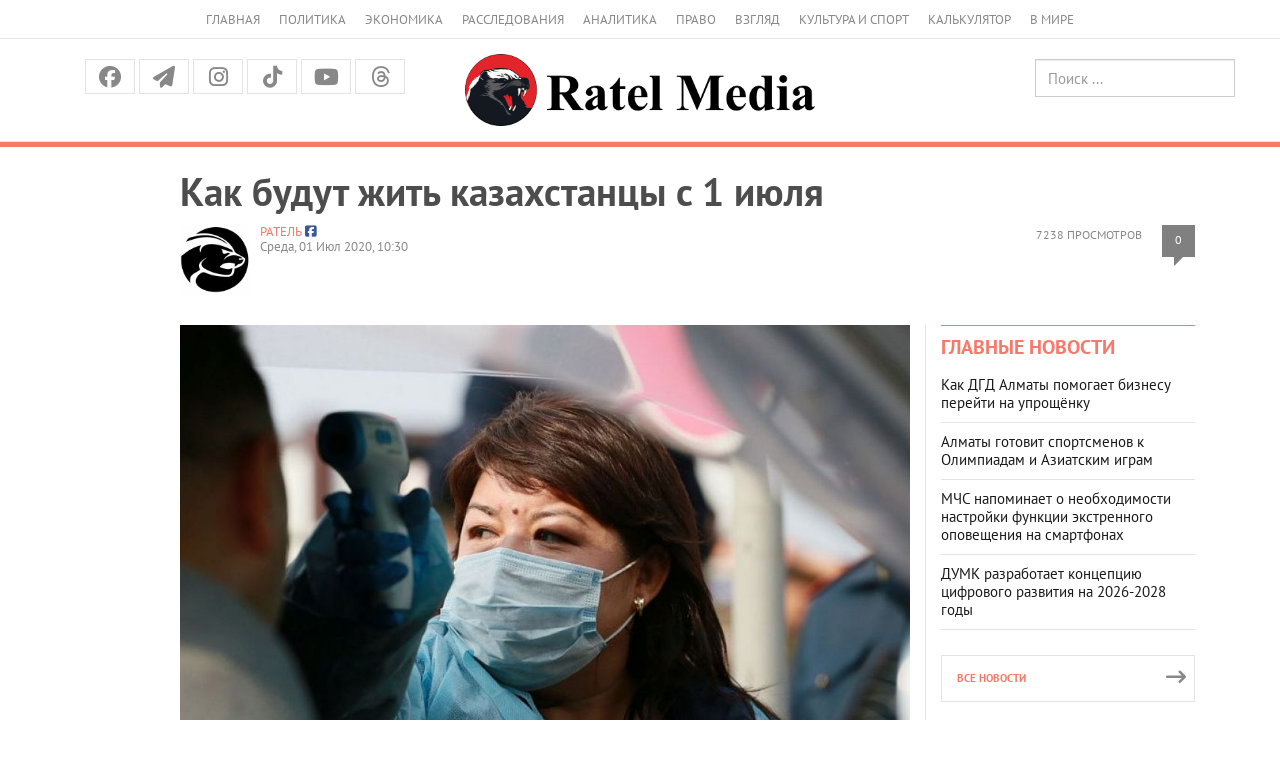

--- FILE ---
content_type: application/javascript
request_url: https://ratel.kz/js/page.js?v=5
body_size: 22576
content:
$(window).load(function () {
    $("a[rel='lightbox-article']").fancybox();



    //Calc Children 
    $('.calc_children_button').click(function(){
        let age = parseInt($('#children_age').val())
        let dohod = 4157430000
        let polovina = dohod / 2
        let children_sum = 6295590
        let one_children_sum = 330
        let full_age = 5943
        let kurs = 468
        let one_year = one_children_sum * kurs

        let tenge = 2781486
        let prev = (18 - age) * one_children_sum
        let res = prev * kurs
        let stavka = 14.5 / 100
        let months = 18 - age

        let per1 = one_year * Math.pow(1 + stavka, months)
        let per3 = (one_year * (Math.pow(1 + stavka, months) -1)) / stavka 


        let form = per1 + per3

        
            if (age >= 0) {
                if (age > 18) {
                  $('.res').hide();
                  $('.error').show(); 

                } else {
                  $('#full_age').children('span').html(prev)
                  $('#tenge').children('span').html(res.toLocaleString())
                  $('#tenge_percent').children('span').html(form.toLocaleString())
                  $('.res').show()  
                  $('.error').hide();
                }
            } else {
                $('.error').show();
            }

    })



    // Kolya calc 
    function calc () {
        $('.can').hide();
        $('.yes').hide();
        $('.no').hide();
        $('.help').hide();
        $('.help_text').hide();
        $('.help_text').children('span').html('');

        var zp_1 = $('.zp_1').val(),
            zp_2 = $('.zp_2').val(),
            zp_3 = $('.zp_3').val();
            zp_sum = Number(zp_1) + Number(zp_2) + Number(zp_3),
            zp_sr = zp_sum / 3,
            fam_s = $('.family_sum').val(),
            family_sum = Number(fam_s),
            sum = zp_sum + family_sum,
            city = $('#city').val(),
            city_n = Number(city),
            com_s = $('.kom_sum').val(),
            com_sum = Number(com_s),
            city_s = $('#city').val(),
            city_sum = Number(city_s),
            live_min = 32668 * family_sum,
            sr_zp_family = zp_sr / family_sum,
            a1 = zp_sr * city_n / 100,
            a2 = com_sum - a1;

        if (sr_zp_family < live_min) {
            $('.can').show();
            $('.yes').show();
            $('.help').show();
            $('.help_text').children('span').html(a2);
            $('.help_text').show();
        } else {
            $('.can').show();
            $('.no').show();
            $('.help').hide();
            $('.help_text').hide();
        }

        // $('.zp_1').val('');
        // $('.zp_2').val('');
        // $('.zp_3').val('');
        // $('.family_sum').val('');
        // $('.kom_sum').val('');
        console.log('жилищная помощь')
        console.log(a2);

        console.log('Средняя зарплата на семьи');
        console.log(sr_zp_family);

        console.log('Прожиточный минимум');
        console.log(live_min);
            
    }


    function calc_2 () {
        var zp = $('.zp').val(),
            people_work = $('#people_work').val(),
            zp_tax = Math.round((zp - 4250) / 0.8),
            opv_2 = Math.round(zp_tax * 0.1),
            opv = Math.round(zp_tax * 0.1),
            s_opv = opv.toString().replace(/(\d)(?=(\d{3})+$)/g, '$1 '),
            ipn = Math.round((zp_tax - opv - 42500) * 0.1),
            s_ipn =  ipn.toString().replace(/(\d)(?=(\d{3})+$)/g, '$1 '),
            osms =  Math.round(zp_tax * 0.01),
            s_osms = osms.toString().replace(/(\d)(?=(\d{3})+$)/g, '$1 '),
            rashod = Math.round(zp * 0.8),
            s_rashod = rashod.toString().replace(/(\d)(?=(\d{3})+$)/g, '$1 '),
            rashod_nds = Math.round(rashod * 12 / 112);
            s_rashod_nds = rashod_nds.toString().replace(/(\d)(?=(\d{3})+$)/g, '$1 '),
            tax_mounth = Math.round(opv + ipn + osms + rashod_nds);
            s_tax_mounth = tax_mounth.toString().replace(/(\d)(?=(\d{3})+$)/g, '$1 '),
            tax_year = Math.round(tax_mounth * 12),
            s_tax_year = tax_year.toString().replace(/(\d)(?=(\d{3})+$)/g, '$1 '),
            all_people_tax_year = Math.round(people_work * tax_year);
            s_all_people_tax_year = all_people_tax_year.toString().replace(/(\d)(?=(\d{3})+$)/g, '$1 ');

            $('.ipn').children('span').html(s_ipn);
            $('.opv').children('span').html(s_opv);
            $('.osms').children('span').html(s_osms);
            $('.rashod').children('span').html(s_rashod);
            $('.rashod_nds').children('span').html(s_rashod_nds);
            $('.tax_mounth').children('span').html(s_tax_mounth);
            $('.tax_year').children('span').html(s_tax_year);
            $('.all_people_tax_year').children('span').html(s_all_people_tax_year);

    }

    $('.button_calc').click(function() {
        calc();
    }) 

    $('.button_calc_2').click(function() {
        calc_2();
    })



    $('.calc_block button').click(function(){
        var age = $('.calc_age').val(),  sum = $('.calc_sum').val(),
        arr = [2518000, 2961000, 3437000, 3947000,4495000, 5084000, 5586000], result, res_sum = 0;
        
        if (age < 30) {
            result = 'Вам недоступно досрочное снятие средств ';
        } else if (age >= 30 && age < 35) {
            res_sum = parseInt(sum) - arr[0]

        } else if (age >= 35 && age < 40) {
            res_sum = parseInt(sum) - arr[1]
        } else if (age >= 40 && age < 45) {
            res_sum = parseInt(sum) - arr[2]
        } else if (age >= 45 && age < 50) {
            res_sum = parseInt(sum) - arr[3]
        } else if (age >= 50 && age < 55) {
            res_sum = parseInt(sum) - arr[4]
        } else if (age >= 55 && age < 59) {
            res_sum = parseInt(sum) - arr[5]
        } else if (age >= 59) {
            res_sum = parseInt(sum) - arr[6]
        } else {}

        if (res_sum <= 0 ) {
            result = 'Вам недоступно досрочное снятие средств ';
        } else {
            result = 'Вам доступно досрочное снятие средств: <strong>' + res_sum + '</strong> тенге';
        }

        $('.calc-result').html(result);

    });

    $('.calc_block_kz button').click(function(){
        var age = $('.calc_age').val(),  sum = $('.calc_sum').val(),
            arr = [2518000, 2961000, 3437000, 3947000,4495000, 5084000, 5586000], result, res_sum = 0;

        if (age < 30) {
            result = 'Шешуге болатын сома жоқ ';
        } else if (age >= 30 && age < 35) {
            res_sum = parseInt(sum) - arr[0]

        } else if (age >= 35 && age < 40) {
            res_sum = parseInt(sum) - arr[1]
        } else if (age >= 40 && age < 45) {
            res_sum = parseInt(sum) - arr[2]
        } else if (age >= 45 && age < 50) {
            res_sum = parseInt(sum) - arr[3]
        } else if (age >= 50 && age < 55) {
            res_sum = parseInt(sum) - arr[4]
        } else if (age >= 55 && age < 59) {
            res_sum = parseInt(sum) - arr[5]
        } else if (age >= 59) {
            res_sum = parseInt(sum) - arr[6]
        } else {}

        if (res_sum <= 0 ) {
            result = 'Шешуге болатын сома жоқ ';
        } else {
            result = 'Шешуге болатын сома: <strong>' + res_sum + '</strong> теңге';
        }

        $('.calc-result_kz').html(result);

    });
        // ----------------------- Comment form submit ----------------
    $("#submitComm").click(function (e) {
        var error = formValidate($("form#commentform"), {
            error_message_text: 'Global error text', // Global error message text (if don't write in checked field)
            error_message_show: true, // Display or not error message
            error_message_time: 5000, // Time to display error message
            error_message_class: 'sc_infobox sc_infobox_style_error', // Class, appended to error message block
            error_fields_class: 'error_fields_class', // Class, appended to error fields
            exit_after_first_error: false, // Cancel validation and exit after first error
            rules: [{
                field: 'author',
                min_length: {
                    value: 1,
                    message: 'Имя обязательно к заполнению'
                },
                max_length: {
                    value: 60,
                    message: 'Слишком длинное имя'
                }
            }, {
                field: 'email',
                min_length: {
                    value: 7,
                    message: 'Слишком короткий (или пустой) email'
                },
                max_length: {
                    value: 60,
                    message: 'Слишком длинный email'
                },
                mask: {
                    value: '^([a-z0-9_\\-]+\\.)*[a-z0-9_\\-]+@[a-z0-9_\\-]+(\\.[a-z0-9_\\-]+)*\\.[a-z]{2,6}$',
                    message: 'Некорректный email'
                }
            }, {
                field: 'comment',
                min_length: {
                    value: 1,
                    message: 'Текст комментария не может быть пустым'
                },
                max_length: {
                    value: 500,
                    message: 'Слишком длинный комментарий (макс.500 символов)'
                }
            }]
        });
        if (error) {
            e.preventDefault();
        }else{
            $.ajax({
                type:"POST",
                data: $('form#commentform').serialize(),
                url: '/post-new-comment',
            }).done(function(data){            
                $('form#commentform').append('<div class="result sc_infobox sc_infobox_style_success">'+
                    '<p class="error_item">Ваш комментарий успешно отправлен. Он появится после проверки модератором.</p>'+
                    '</div>');
                $('#comment').val('');
                setInterval(function(){
                    $('div.result').fadeOut(500);
                },7000);
            });
            e.preventDefault();
        }
        return !error;
    });

	function checkForbiddenWords(text) {
    const forbidden = ['SELECT','INSERT','UPDATE','DELETE','DROP','TRUNCATE','ALTER','CREATE','EXEC','UNION','IF','ELSE','--',';'];
    const regex = new RegExp(`\\b(${forbidden.join('|')})\\b`, 'i'); // i — регистр не важен
    return !regex.test(text); // true если всё ок
	}
   $("#comment_form").submit(function (e) {
    e.preventDefault(); // отключаем стандартную отправку

    // очистка старых ошибок и сообщений
    $('.field-error').text('');
    $('#comment_result').empty();
    const commentText = $("#comment").val();
    if(!checkForbiddenWords(commentText)){
        $('#comment_result').html('<div class="result sc_infobox sc_infobox_style_error" style="padding:10px; border-radius:4px; background:#f8d7da; color:#721c24;">Комментарий содержит недопустимые слова или символы</div>');
        return false; // блокируем отправку
    }

    // валидация через formValidate (только комментарий, но можно добавить имя и телефон)
    var error = formValidate($("#comment_form"), {
        error_message_text: 'Пожалуйста, исправьте ошибки в форме',
        error_message_show: true,
        error_message_time: 5000,
        error_message_class: 'sc_infobox sc_infobox_style_error',
        error_fields_class: 'error_fields_class',
        exit_after_first_error: false,
rules: [
    {
        field: 'name',
        min_length: { value: 1, message: 'Имя обязательно к заполнению' },
        max_length: { value: 60, message: 'Слишком длинное имя' },
        mask: {
            value: '^[А-Яа-яA-Za-z\\s]+$', // только буквы и пробелы
            message: 'Имя может содержать только буквы и пробелы'
        }
    },
    {
        field: 'phone',
        min_length: { value: 5, message: 'Телефон слишком короткий' },
        max_length: { value: 20, message: 'Слишком длинный телефон' },
        mask: {
            value: '^\\+?[0-9\\s\\-()]+$', // цифры, пробелы, +, -, ()
            message: 'Телефон может содержать только цифры, пробелы, +, - и ()'
        }
    },
    {
        field: 'comment',
        min_length: { value: 1, message: 'Комментарий не может быть пустым' },
        max_length: { value: 500, message: 'Слишком длинный комментарий (макс.500 символов)' },
   	 mask: {
       	 	value: '^(?!.*\\b(SELECT|INSERT|UPDATE|DELETE|DROP|TRUNCATE|ALTER|CREATE|EXEC|UNION|IF|ELSE|--|;)\\b)[А-Яа-яA-Za-z0-9\\s.,!?:;"\'()\\-]+$',
        	message: 'Комментарий содержит недопустимые слова или символы'
    	}
    }
]
    });

    if(error) return false;

    // AJAX отправка
    $.ajax({
        type: "POST",
        url: '/post-new-comment',
        data: $('#comment_form').serialize(),
        success: function(data){
            $('#comment_result').html('<div class="result sc_infobox sc_infobox_style_success" style="padding:10px; border-radius:4px; background:#d4edda; color:#155724;">Ваш комментарий успешно отправлен. Он появится после проверки модератором.</div>');
            
            // очищаем поля
            $('#name, #phone, #comment').val('');

            // скрываем через 7 секунд
            setTimeout(function(){
                $('#comment_result .result').fadeOut(500, function(){ $(this).remove(); });
            }, 7000);
        },
        error: function(xhr){
            var message = 'Произошла ошибка при отправке комментария.';
            if(xhr.status === 429){
                message = 'Слишком много запросов. Попробуйте через 10 минут.';
            } else if(xhr.responseJSON && xhr.responseJSON.error){
                message = xhr.responseJSON.error;
            }
            $('#comment_result').html('<div class="result sc_infobox sc_infobox_style_error" style="padding:10px; border-radius:4px; background:#f8d7da; color:#721c24;">Вы уже отправляли комментарий. Повторите попытку через 10 минут.</div>');
        }
    });

});
    $('.comment_auth_form input').on('change', function(){
       t = $(this);
       $('.sms_auth_form input[name="'+t.attr('name')+'"]').val(t.val());
    });

    $('.comment_auth_form button').click(function () {
        var t = $(this);
        if ($('.comment_auth_form input[name="name"]').val() == ""
            || $('.comment_auth_form input[name="name"]').val().length < 1
            || $('.comment_auth_form input[name="name"]').val().length > 30 )  {
            return false;
        }
        if ($('.comment_auth_form input[name="phone"]').val() == "")  {
            return false;
        }
        $.ajax({
            type:"POST",
            data: $('form.comment_auth_form').serialize(),
            url: '/post-comments-author',
        }).done(function(data){
            console.log(data)
            if(data == "ok") {
                $('.comment_auth_form').hide();
                $('.sms_auth_form').show();
            } else {
                alert("Произошла ошибка, попробуйте снова");
            }
        });

        return false;
    });

    $('.sms_auth_form button').click(function () {
        var t = $(this);
        $.ajax({
            type:"POST",
            data: $('form.sms_auth_form').serialize(),
            url: '/post-sms-code',
        }).done(function(data){
            console.log(data)
            if(data == "ok") {
                window.location.reload();
            } else {
              alert("Произошла ошибка, попробуйте снова");
            }
        });

        return false;
    });


    $(".comment_like").click(function(){
        var comid=$(this).data('id');
        if(!$(this).hasClass('active')){
            $(".comment_dislike.active[data-id='"+comid+"']").removeClass('active');
            $(".comment_rating[data-id='"+comid+"']").html(parseInt($(".comment_rating[data-id='"+comid+"']").html())+1);
            $(this).addClass('active');
            $.ajax({
                type:"POST",
                data: 'commentid='+comid+'&where=plus',
                url: 'https://ratel.kz/ratecomment',
            });
            
        }else{
            $(this).removeClass('active');
            $(".comment_rating[data-id='"+comid+"']").html(parseInt($(".comment_rating[data-id='"+comid+"']").html())-1);
            $(this).removeClass('active');
            $.ajax({
                type:"POST",
                data: 'commentid='+comid+'&where=minus',
                url: 'https://ratel.kz/ratecomment',
            });
        }
        //e.preventDefault();
    });
    $(".comment_dislike").click(function(){
        var comid=$(this).data('id');
        if(!$(this).hasClass('active')){
            $(".comment_like.active[data-id='"+comid+"']").removeClass('active');
            $(".comment_rating[data-id='"+comid+"']").html(parseInt($(".comment_rating[data-id='"+comid+"']").html())-1);
            $(this).addClass('active');
            $.ajax({
                type:"POST",
                data: 'commentid='+comid+'&where=minus',
                url: 'https://ratel.kz//ratecomment',
            });
            
        }else{
            $(this).removeClass('active');
            $(".comment_rating[data-id='"+comid+"']").html(parseInt($(".comment_rating[data-id='"+comid+"']").html())+1);
            $(this).removeClass('active');
            $.ajax({
                type:"POST",
                data: 'commentid='+comid+'&where=plus',
                url: 'https://ratel.kz/ratecomment',
            });
        }
        //e.preventDefault();
    });
});
function formValidate(form, opt) {
    "use strict";
    var error_msg = '';
    form.find(":input").each(function () {
        if (error_msg !== '' && opt.exit_after_first_error) {
            return;
        }
        for (var i = 0; i < opt.rules.length; i++) {
            if (jQuery(this).attr("name") === opt.rules[i].field) {
                var val = jQuery(this).val();
                var error = false;
                if (typeof (opt.rules[i].min_length) === 'object') {
                    if (opt.rules[i].min_length.value > 0 && val.length < opt.rules[i].min_length.value) {
                        if (error_msg === '') {
                            jQuery(this).get(0).focus();
                        }
                        error_msg += '<p class="error_item">' + (typeof (opt.rules[i].min_length.message) !== 'undefined' ? opt.rules[i].min_length.message : opt.error_message_text) + '</p>';
                        error = true;
                    }
                }
                if ((!error || !opt.exit_after_first_error) && typeof (opt.rules[i].max_length) === 'object') {
                    if (opt.rules[i].max_length.value > 0 && val.length > opt.rules[i].max_length.value) {
                        if (error_msg === '') {
                            jQuery(this).get(0).focus();
                        }
                        error_msg += '<p class="error_item">' + (typeof (opt.rules[i].max_length.message) !== 'undefined' ? opt.rules[i].max_length.message : opt.error_message_text) + '</p>';
                        error = true;
                    }
                }
                if ((!error || !opt.exit_after_first_error) && typeof (opt.rules[i].mask) === 'object') {
                    if (opt.rules[i].mask.value !== '') {
                        var regexp = new RegExp(opt.rules[i].mask.value);
                        if (!regexp.test(val)) {
                            if (error_msg === '') {
                                jQuery(this).get(0).focus();
                            }
                            error_msg += '<p class="error_item">' + (typeof (opt.rules[i].mask.message) !== 'undefined' ? opt.rules[i].mask.message : opt.error_message_text) + '</p>';
                            error = true;
                        }
                    }
                }
                if ((!error || !opt.exit_after_first_error) && typeof (opt.rules[i].equal_to) === 'object') {
                    if (opt.rules[i].equal_to.value !== '' && val !== jQuery(jQuery(this).get(0).form[opt.rules[i].equal_to.value]).val()) {
                        if (error_msg === '') {
                            jQuery(this).get(0).focus();
                        }
                        error_msg += '<p class="error_item">' + (typeof (opt.rules[i].equal_to.message) !== 'undefined' ? opt.rules[i].equal_to.message : opt.error_message_text) + '</p>';
                        error = true;
                    }
                }
                if (opt.error_fields_class !== '') {
                    jQuery(this).toggleClass(opt.error_fields_class, error);
                }
            }
        }
    });
    if (error_msg !== '' && opt.error_message_show) {
        var error_msg_box = form.find(".result");
        if (error_msg_box.length === 0) {
            form.append('<div class="result"></div>');
            error_msg_box = form.find(".result");
        }
        if (opt.error_message_class) {
            error_msg_box.toggleClass(opt.error_message_class, true);
        }
        error_msg_box.html(error_msg).fadeIn();
        setTimeout(function () {
            error_msg_box.fadeOut();
        }, opt.error_message_time);
    }
    return error_msg !== '';
}
